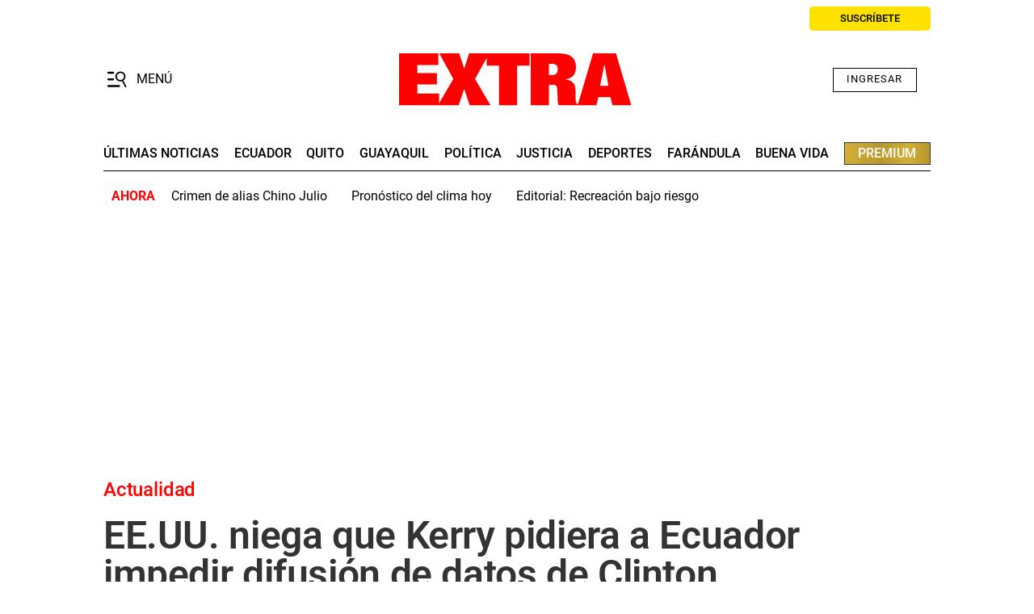

--- FILE ---
content_type: text/html; charset=utf-8
request_url: https://www.google.com/recaptcha/api2/aframe
body_size: 152
content:
<!DOCTYPE HTML><html><head><meta http-equiv="content-type" content="text/html; charset=UTF-8"></head><body><script nonce="cinwgl5JPGQ4jDa4XbaArQ">/** Anti-fraud and anti-abuse applications only. See google.com/recaptcha */ try{var clients={'sodar':'https://pagead2.googlesyndication.com/pagead/sodar?'};window.addEventListener("message",function(a){try{if(a.source===window.parent){var b=JSON.parse(a.data);var c=clients[b['id']];if(c){var d=document.createElement('img');d.src=c+b['params']+'&rc='+(localStorage.getItem("rc::a")?sessionStorage.getItem("rc::b"):"");window.document.body.appendChild(d);sessionStorage.setItem("rc::e",parseInt(sessionStorage.getItem("rc::e")||0)+1);localStorage.setItem("rc::h",'1769398970051');}}}catch(b){}});window.parent.postMessage("_grecaptcha_ready", "*");}catch(b){}</script></body></html>

--- FILE ---
content_type: application/javascript; charset=utf-8
request_url: https://fundingchoicesmessages.google.com/f/AGSKWxXb1p4vCukOdxaZIJneMFG3C6rYfSeFvSEDi5PL30C5FaRczXxFafldkI3EsFiTod2jWoUJxX3dAtXnOS0rCwwPv9sh4uK2yxUKIXg40XJMZ3cindA4-LaYl_qxaenwIfSmM2rMS7hFOYsTYCh8VtDkd8oveVHWddgHr_yQMWIj-nk-O3Ut58Ec_Nkr/_-988x60._advsetup./site/ads?-small-ad._ad_server.
body_size: -1290
content:
window['6eb10976-3169-4987-9c5b-495659a75fcc'] = true;

--- FILE ---
content_type: text/plain; charset=UTF-8
request_url: https://at.teads.tv/fpc?analytics_tag_id=PUB_30093&tfpvi=&gdpr_status=22&gdpr_reason=220&gdpr_consent=&ccpa_consent=&shared_ids=&sv=d656f4a&
body_size: 56
content:
MGY1OWYzZTQtOWY0Ni00NWRmLThlODItYTFhZmFmNWI2MTk1IzEtMQ==